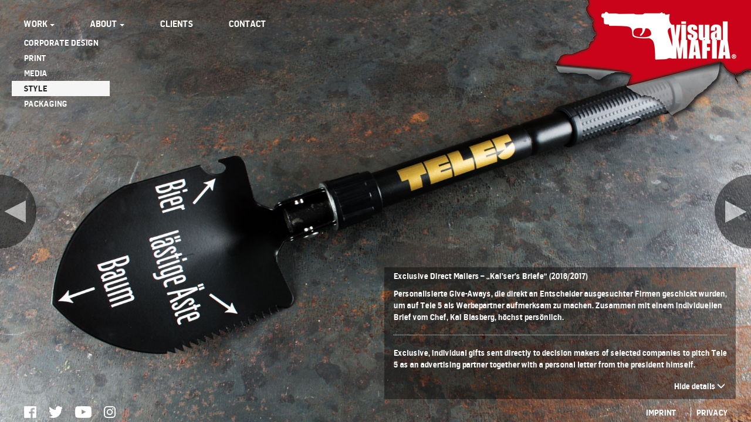

--- FILE ---
content_type: text/html; charset=UTF-8
request_url: https://www.visualmafia.de/work/style/tele-5-kaiser-briefe-20162017/
body_size: 7940
content:

    <!DOCTYPE html>
    <!-- HTML5 -->
    <html lang="de">

    <head>
        <meta charset="UTF-8">
        <meta name="viewport" content="width=device-width, initial-scale=1.0">


               <title>TELE 5 - &quot;Kai&#039;ser Briefe&quot; (2016/2017) - visualMAFIA</title>
                

            <link rel="pingback" href="https://www.visualmafia.de/xmlrpc.php" />
            <!--        
    <link rel="apple-touch-icon-precomposed" sizes="144x144"
          href="https://www.visualmafia.de/wp-content/themes/TwitterBootstrap3BlankTheme/assets/ico/apple-touch-icon-144-precomposed.png">
    <link rel="apple-touch-icon-precomposed" sizes="114x114"
          href="https://www.visualmafia.de/wp-content/themes/TwitterBootstrap3BlankTheme/assets/ico/apple-touch-icon-114-precomposed.png">
    <link rel="apple-touch-icon-precomposed" sizes="72x72"
          href="https://www.visualmafia.de/wp-content/themes/TwitterBootstrap3BlankTheme/assets/ico/apple-touch-icon-72-precomposed.png">
    <link rel="apple-touch-icon-precomposed"
          href="https://www.visualmafia.de/wp-content/themes/TwitterBootstrap3BlankTheme/assets/ico/apple-touch-icon-57-precomposed.png">
    -->



            

                <meta name='robots' content='index, follow, max-image-preview:large, max-snippet:-1, max-video-preview:-1' />

	<!-- This site is optimized with the Yoast SEO plugin v22.2 - https://yoast.com/wordpress/plugins/seo/ -->
	<link rel="canonical" href="https://www.visualmafia.de/work/style/tele-5-kaiser-briefe-20162017/" />
	<meta property="og:locale" content="de_DE" />
	<meta property="og:type" content="article" />
	<meta property="og:title" content="TELE 5 - &quot;Kai&#039;ser Briefe&quot; (2016/2017) - visualMAFIA" />
	<meta property="og:description" content="Exclusive Direct Mailers &#8211; &#8222;Kai&#8217;ser&#8217;s Briefe&#8220; (2016/2017) Personalisierte Give-Aways, die direkt an Entscheider ausgesuchter Firmen geschickt wurden, um auf Tele 5 als Werbepartner aufmerksam zu machen. Zusammen mit einem individuellen Brief vom Chef, Kai Blasberg, höchst persönlich. Exclusive, individual gifts sent directly to decision makers of selected companies to pitch Tele 5 as an advertising ... Weiterlesen" />
	<meta property="og:url" content="https://www.visualmafia.de/work/style/tele-5-kaiser-briefe-20162017/" />
	<meta property="og:site_name" content="visualMAFIA" />
	<meta property="article:publisher" content="https://www.facebook.com/visualMAFIA" />
	<meta property="article:published_time" content="2017-08-16T12:59:57+00:00" />
	<meta property="og:image" content="https://www.visualmafia.de/wp-content/uploads/2017/08/Style_Tele5_KaiserBrief_klein.jpg" />
	<meta property="og:image:width" content="792" />
	<meta property="og:image:height" content="540" />
	<meta property="og:image:type" content="image/jpeg" />
	<meta name="author" content="don" />
	<meta name="twitter:card" content="summary_large_image" />
	<meta name="twitter:creator" content="@visualMAFIA" />
	<meta name="twitter:site" content="@visualMAFIA" />
	<meta name="twitter:label1" content="Verfasst von" />
	<meta name="twitter:data1" content="don" />
	<script type="application/ld+json" class="yoast-schema-graph">{"@context":"https://schema.org","@graph":[{"@type":"WebPage","@id":"https://www.visualmafia.de/work/style/tele-5-kaiser-briefe-20162017/","url":"https://www.visualmafia.de/work/style/tele-5-kaiser-briefe-20162017/","name":"TELE 5 - \"Kai'ser Briefe\" (2016/2017) - visualMAFIA","isPartOf":{"@id":"https://www.visualmafia.de/#website"},"primaryImageOfPage":{"@id":"https://www.visualmafia.de/work/style/tele-5-kaiser-briefe-20162017/#primaryimage"},"image":{"@id":"https://www.visualmafia.de/work/style/tele-5-kaiser-briefe-20162017/#primaryimage"},"thumbnailUrl":"https://www.visualmafia.de/wp-content/uploads/2017/08/Style_Tele5_KaiserBrief_klein.jpg","datePublished":"2017-08-16T12:59:57+00:00","dateModified":"2017-08-16T12:59:57+00:00","author":{"@id":"https://www.visualmafia.de/#/schema/person/1740df24f58f615058da7a4e69aa050f"},"breadcrumb":{"@id":"https://www.visualmafia.de/work/style/tele-5-kaiser-briefe-20162017/#breadcrumb"},"inLanguage":"de","potentialAction":[{"@type":"ReadAction","target":["https://www.visualmafia.de/work/style/tele-5-kaiser-briefe-20162017/"]}]},{"@type":"ImageObject","inLanguage":"de","@id":"https://www.visualmafia.de/work/style/tele-5-kaiser-briefe-20162017/#primaryimage","url":"https://www.visualmafia.de/wp-content/uploads/2017/08/Style_Tele5_KaiserBrief_klein.jpg","contentUrl":"https://www.visualmafia.de/wp-content/uploads/2017/08/Style_Tele5_KaiserBrief_klein.jpg","width":792,"height":540},{"@type":"BreadcrumbList","@id":"https://www.visualmafia.de/work/style/tele-5-kaiser-briefe-20162017/#breadcrumb","itemListElement":[{"@type":"ListItem","position":1,"name":"Startseite","item":"https://www.visualmafia.de/"},{"@type":"ListItem","position":2,"name":"TELE 5 &#8211; &#8222;Kai&#8217;ser Briefe&#8220; (2016/2017)"}]},{"@type":"WebSite","@id":"https://www.visualmafia.de/#website","url":"https://www.visualmafia.de/","name":"visualMAFIA","description":"","potentialAction":[{"@type":"SearchAction","target":{"@type":"EntryPoint","urlTemplate":"https://www.visualmafia.de/?s={search_term_string}"},"query-input":"required name=search_term_string"}],"inLanguage":"de"},{"@type":"Person","@id":"https://www.visualmafia.de/#/schema/person/1740df24f58f615058da7a4e69aa050f","name":"don","image":{"@type":"ImageObject","inLanguage":"de","@id":"https://www.visualmafia.de/#/schema/person/image/","url":"https://secure.gravatar.com/avatar/f421a258183ba1287b10af97c7f37aae?s=96&d=mm&r=g","contentUrl":"https://secure.gravatar.com/avatar/f421a258183ba1287b10af97c7f37aae?s=96&d=mm&r=g","caption":"don"}}]}</script>
	<!-- / Yoast SEO plugin. -->


<link rel="alternate" type="application/rss+xml" title="visualMAFIA &raquo; Feed" href="https://www.visualmafia.de/feed/" />
<link rel="alternate" type="application/rss+xml" title="visualMAFIA &raquo; Kommentar-Feed" href="https://www.visualmafia.de/comments/feed/" />
<script type="text/javascript">
/* <![CDATA[ */
window._wpemojiSettings = {"baseUrl":"https:\/\/s.w.org\/images\/core\/emoji\/14.0.0\/72x72\/","ext":".png","svgUrl":"https:\/\/s.w.org\/images\/core\/emoji\/14.0.0\/svg\/","svgExt":".svg","source":{"concatemoji":"https:\/\/www.visualmafia.de\/wp-includes\/js\/wp-emoji-release.min.js?ver=6.4.7"}};
/*! This file is auto-generated */
!function(i,n){var o,s,e;function c(e){try{var t={supportTests:e,timestamp:(new Date).valueOf()};sessionStorage.setItem(o,JSON.stringify(t))}catch(e){}}function p(e,t,n){e.clearRect(0,0,e.canvas.width,e.canvas.height),e.fillText(t,0,0);var t=new Uint32Array(e.getImageData(0,0,e.canvas.width,e.canvas.height).data),r=(e.clearRect(0,0,e.canvas.width,e.canvas.height),e.fillText(n,0,0),new Uint32Array(e.getImageData(0,0,e.canvas.width,e.canvas.height).data));return t.every(function(e,t){return e===r[t]})}function u(e,t,n){switch(t){case"flag":return n(e,"\ud83c\udff3\ufe0f\u200d\u26a7\ufe0f","\ud83c\udff3\ufe0f\u200b\u26a7\ufe0f")?!1:!n(e,"\ud83c\uddfa\ud83c\uddf3","\ud83c\uddfa\u200b\ud83c\uddf3")&&!n(e,"\ud83c\udff4\udb40\udc67\udb40\udc62\udb40\udc65\udb40\udc6e\udb40\udc67\udb40\udc7f","\ud83c\udff4\u200b\udb40\udc67\u200b\udb40\udc62\u200b\udb40\udc65\u200b\udb40\udc6e\u200b\udb40\udc67\u200b\udb40\udc7f");case"emoji":return!n(e,"\ud83e\udef1\ud83c\udffb\u200d\ud83e\udef2\ud83c\udfff","\ud83e\udef1\ud83c\udffb\u200b\ud83e\udef2\ud83c\udfff")}return!1}function f(e,t,n){var r="undefined"!=typeof WorkerGlobalScope&&self instanceof WorkerGlobalScope?new OffscreenCanvas(300,150):i.createElement("canvas"),a=r.getContext("2d",{willReadFrequently:!0}),o=(a.textBaseline="top",a.font="600 32px Arial",{});return e.forEach(function(e){o[e]=t(a,e,n)}),o}function t(e){var t=i.createElement("script");t.src=e,t.defer=!0,i.head.appendChild(t)}"undefined"!=typeof Promise&&(o="wpEmojiSettingsSupports",s=["flag","emoji"],n.supports={everything:!0,everythingExceptFlag:!0},e=new Promise(function(e){i.addEventListener("DOMContentLoaded",e,{once:!0})}),new Promise(function(t){var n=function(){try{var e=JSON.parse(sessionStorage.getItem(o));if("object"==typeof e&&"number"==typeof e.timestamp&&(new Date).valueOf()<e.timestamp+604800&&"object"==typeof e.supportTests)return e.supportTests}catch(e){}return null}();if(!n){if("undefined"!=typeof Worker&&"undefined"!=typeof OffscreenCanvas&&"undefined"!=typeof URL&&URL.createObjectURL&&"undefined"!=typeof Blob)try{var e="postMessage("+f.toString()+"("+[JSON.stringify(s),u.toString(),p.toString()].join(",")+"));",r=new Blob([e],{type:"text/javascript"}),a=new Worker(URL.createObjectURL(r),{name:"wpTestEmojiSupports"});return void(a.onmessage=function(e){c(n=e.data),a.terminate(),t(n)})}catch(e){}c(n=f(s,u,p))}t(n)}).then(function(e){for(var t in e)n.supports[t]=e[t],n.supports.everything=n.supports.everything&&n.supports[t],"flag"!==t&&(n.supports.everythingExceptFlag=n.supports.everythingExceptFlag&&n.supports[t]);n.supports.everythingExceptFlag=n.supports.everythingExceptFlag&&!n.supports.flag,n.DOMReady=!1,n.readyCallback=function(){n.DOMReady=!0}}).then(function(){return e}).then(function(){var e;n.supports.everything||(n.readyCallback(),(e=n.source||{}).concatemoji?t(e.concatemoji):e.wpemoji&&e.twemoji&&(t(e.twemoji),t(e.wpemoji)))}))}((window,document),window._wpemojiSettings);
/* ]]> */
</script>
<style id='wp-emoji-styles-inline-css' type='text/css'>

	img.wp-smiley, img.emoji {
		display: inline !important;
		border: none !important;
		box-shadow: none !important;
		height: 1em !important;
		width: 1em !important;
		margin: 0 0.07em !important;
		vertical-align: -0.1em !important;
		background: none !important;
		padding: 0 !important;
	}
</style>
<link rel='stylesheet' id='wp-block-library-css' href='https://www.visualmafia.de/wp-includes/css/dist/block-library/style.min.css?ver=6.4.7' type='text/css' media='all' />
<style id='classic-theme-styles-inline-css' type='text/css'>
/*! This file is auto-generated */
.wp-block-button__link{color:#fff;background-color:#32373c;border-radius:9999px;box-shadow:none;text-decoration:none;padding:calc(.667em + 2px) calc(1.333em + 2px);font-size:1.125em}.wp-block-file__button{background:#32373c;color:#fff;text-decoration:none}
</style>
<style id='global-styles-inline-css' type='text/css'>
body{--wp--preset--color--black: #000000;--wp--preset--color--cyan-bluish-gray: #abb8c3;--wp--preset--color--white: #ffffff;--wp--preset--color--pale-pink: #f78da7;--wp--preset--color--vivid-red: #cf2e2e;--wp--preset--color--luminous-vivid-orange: #ff6900;--wp--preset--color--luminous-vivid-amber: #fcb900;--wp--preset--color--light-green-cyan: #7bdcb5;--wp--preset--color--vivid-green-cyan: #00d084;--wp--preset--color--pale-cyan-blue: #8ed1fc;--wp--preset--color--vivid-cyan-blue: #0693e3;--wp--preset--color--vivid-purple: #9b51e0;--wp--preset--gradient--vivid-cyan-blue-to-vivid-purple: linear-gradient(135deg,rgba(6,147,227,1) 0%,rgb(155,81,224) 100%);--wp--preset--gradient--light-green-cyan-to-vivid-green-cyan: linear-gradient(135deg,rgb(122,220,180) 0%,rgb(0,208,130) 100%);--wp--preset--gradient--luminous-vivid-amber-to-luminous-vivid-orange: linear-gradient(135deg,rgba(252,185,0,1) 0%,rgba(255,105,0,1) 100%);--wp--preset--gradient--luminous-vivid-orange-to-vivid-red: linear-gradient(135deg,rgba(255,105,0,1) 0%,rgb(207,46,46) 100%);--wp--preset--gradient--very-light-gray-to-cyan-bluish-gray: linear-gradient(135deg,rgb(238,238,238) 0%,rgb(169,184,195) 100%);--wp--preset--gradient--cool-to-warm-spectrum: linear-gradient(135deg,rgb(74,234,220) 0%,rgb(151,120,209) 20%,rgb(207,42,186) 40%,rgb(238,44,130) 60%,rgb(251,105,98) 80%,rgb(254,248,76) 100%);--wp--preset--gradient--blush-light-purple: linear-gradient(135deg,rgb(255,206,236) 0%,rgb(152,150,240) 100%);--wp--preset--gradient--blush-bordeaux: linear-gradient(135deg,rgb(254,205,165) 0%,rgb(254,45,45) 50%,rgb(107,0,62) 100%);--wp--preset--gradient--luminous-dusk: linear-gradient(135deg,rgb(255,203,112) 0%,rgb(199,81,192) 50%,rgb(65,88,208) 100%);--wp--preset--gradient--pale-ocean: linear-gradient(135deg,rgb(255,245,203) 0%,rgb(182,227,212) 50%,rgb(51,167,181) 100%);--wp--preset--gradient--electric-grass: linear-gradient(135deg,rgb(202,248,128) 0%,rgb(113,206,126) 100%);--wp--preset--gradient--midnight: linear-gradient(135deg,rgb(2,3,129) 0%,rgb(40,116,252) 100%);--wp--preset--font-size--small: 13px;--wp--preset--font-size--medium: 20px;--wp--preset--font-size--large: 36px;--wp--preset--font-size--x-large: 42px;--wp--preset--spacing--20: 0.44rem;--wp--preset--spacing--30: 0.67rem;--wp--preset--spacing--40: 1rem;--wp--preset--spacing--50: 1.5rem;--wp--preset--spacing--60: 2.25rem;--wp--preset--spacing--70: 3.38rem;--wp--preset--spacing--80: 5.06rem;--wp--preset--shadow--natural: 6px 6px 9px rgba(0, 0, 0, 0.2);--wp--preset--shadow--deep: 12px 12px 50px rgba(0, 0, 0, 0.4);--wp--preset--shadow--sharp: 6px 6px 0px rgba(0, 0, 0, 0.2);--wp--preset--shadow--outlined: 6px 6px 0px -3px rgba(255, 255, 255, 1), 6px 6px rgba(0, 0, 0, 1);--wp--preset--shadow--crisp: 6px 6px 0px rgba(0, 0, 0, 1);}:where(.is-layout-flex){gap: 0.5em;}:where(.is-layout-grid){gap: 0.5em;}body .is-layout-flow > .alignleft{float: left;margin-inline-start: 0;margin-inline-end: 2em;}body .is-layout-flow > .alignright{float: right;margin-inline-start: 2em;margin-inline-end: 0;}body .is-layout-flow > .aligncenter{margin-left: auto !important;margin-right: auto !important;}body .is-layout-constrained > .alignleft{float: left;margin-inline-start: 0;margin-inline-end: 2em;}body .is-layout-constrained > .alignright{float: right;margin-inline-start: 2em;margin-inline-end: 0;}body .is-layout-constrained > .aligncenter{margin-left: auto !important;margin-right: auto !important;}body .is-layout-constrained > :where(:not(.alignleft):not(.alignright):not(.alignfull)){max-width: var(--wp--style--global--content-size);margin-left: auto !important;margin-right: auto !important;}body .is-layout-constrained > .alignwide{max-width: var(--wp--style--global--wide-size);}body .is-layout-flex{display: flex;}body .is-layout-flex{flex-wrap: wrap;align-items: center;}body .is-layout-flex > *{margin: 0;}body .is-layout-grid{display: grid;}body .is-layout-grid > *{margin: 0;}:where(.wp-block-columns.is-layout-flex){gap: 2em;}:where(.wp-block-columns.is-layout-grid){gap: 2em;}:where(.wp-block-post-template.is-layout-flex){gap: 1.25em;}:where(.wp-block-post-template.is-layout-grid){gap: 1.25em;}.has-black-color{color: var(--wp--preset--color--black) !important;}.has-cyan-bluish-gray-color{color: var(--wp--preset--color--cyan-bluish-gray) !important;}.has-white-color{color: var(--wp--preset--color--white) !important;}.has-pale-pink-color{color: var(--wp--preset--color--pale-pink) !important;}.has-vivid-red-color{color: var(--wp--preset--color--vivid-red) !important;}.has-luminous-vivid-orange-color{color: var(--wp--preset--color--luminous-vivid-orange) !important;}.has-luminous-vivid-amber-color{color: var(--wp--preset--color--luminous-vivid-amber) !important;}.has-light-green-cyan-color{color: var(--wp--preset--color--light-green-cyan) !important;}.has-vivid-green-cyan-color{color: var(--wp--preset--color--vivid-green-cyan) !important;}.has-pale-cyan-blue-color{color: var(--wp--preset--color--pale-cyan-blue) !important;}.has-vivid-cyan-blue-color{color: var(--wp--preset--color--vivid-cyan-blue) !important;}.has-vivid-purple-color{color: var(--wp--preset--color--vivid-purple) !important;}.has-black-background-color{background-color: var(--wp--preset--color--black) !important;}.has-cyan-bluish-gray-background-color{background-color: var(--wp--preset--color--cyan-bluish-gray) !important;}.has-white-background-color{background-color: var(--wp--preset--color--white) !important;}.has-pale-pink-background-color{background-color: var(--wp--preset--color--pale-pink) !important;}.has-vivid-red-background-color{background-color: var(--wp--preset--color--vivid-red) !important;}.has-luminous-vivid-orange-background-color{background-color: var(--wp--preset--color--luminous-vivid-orange) !important;}.has-luminous-vivid-amber-background-color{background-color: var(--wp--preset--color--luminous-vivid-amber) !important;}.has-light-green-cyan-background-color{background-color: var(--wp--preset--color--light-green-cyan) !important;}.has-vivid-green-cyan-background-color{background-color: var(--wp--preset--color--vivid-green-cyan) !important;}.has-pale-cyan-blue-background-color{background-color: var(--wp--preset--color--pale-cyan-blue) !important;}.has-vivid-cyan-blue-background-color{background-color: var(--wp--preset--color--vivid-cyan-blue) !important;}.has-vivid-purple-background-color{background-color: var(--wp--preset--color--vivid-purple) !important;}.has-black-border-color{border-color: var(--wp--preset--color--black) !important;}.has-cyan-bluish-gray-border-color{border-color: var(--wp--preset--color--cyan-bluish-gray) !important;}.has-white-border-color{border-color: var(--wp--preset--color--white) !important;}.has-pale-pink-border-color{border-color: var(--wp--preset--color--pale-pink) !important;}.has-vivid-red-border-color{border-color: var(--wp--preset--color--vivid-red) !important;}.has-luminous-vivid-orange-border-color{border-color: var(--wp--preset--color--luminous-vivid-orange) !important;}.has-luminous-vivid-amber-border-color{border-color: var(--wp--preset--color--luminous-vivid-amber) !important;}.has-light-green-cyan-border-color{border-color: var(--wp--preset--color--light-green-cyan) !important;}.has-vivid-green-cyan-border-color{border-color: var(--wp--preset--color--vivid-green-cyan) !important;}.has-pale-cyan-blue-border-color{border-color: var(--wp--preset--color--pale-cyan-blue) !important;}.has-vivid-cyan-blue-border-color{border-color: var(--wp--preset--color--vivid-cyan-blue) !important;}.has-vivid-purple-border-color{border-color: var(--wp--preset--color--vivid-purple) !important;}.has-vivid-cyan-blue-to-vivid-purple-gradient-background{background: var(--wp--preset--gradient--vivid-cyan-blue-to-vivid-purple) !important;}.has-light-green-cyan-to-vivid-green-cyan-gradient-background{background: var(--wp--preset--gradient--light-green-cyan-to-vivid-green-cyan) !important;}.has-luminous-vivid-amber-to-luminous-vivid-orange-gradient-background{background: var(--wp--preset--gradient--luminous-vivid-amber-to-luminous-vivid-orange) !important;}.has-luminous-vivid-orange-to-vivid-red-gradient-background{background: var(--wp--preset--gradient--luminous-vivid-orange-to-vivid-red) !important;}.has-very-light-gray-to-cyan-bluish-gray-gradient-background{background: var(--wp--preset--gradient--very-light-gray-to-cyan-bluish-gray) !important;}.has-cool-to-warm-spectrum-gradient-background{background: var(--wp--preset--gradient--cool-to-warm-spectrum) !important;}.has-blush-light-purple-gradient-background{background: var(--wp--preset--gradient--blush-light-purple) !important;}.has-blush-bordeaux-gradient-background{background: var(--wp--preset--gradient--blush-bordeaux) !important;}.has-luminous-dusk-gradient-background{background: var(--wp--preset--gradient--luminous-dusk) !important;}.has-pale-ocean-gradient-background{background: var(--wp--preset--gradient--pale-ocean) !important;}.has-electric-grass-gradient-background{background: var(--wp--preset--gradient--electric-grass) !important;}.has-midnight-gradient-background{background: var(--wp--preset--gradient--midnight) !important;}.has-small-font-size{font-size: var(--wp--preset--font-size--small) !important;}.has-medium-font-size{font-size: var(--wp--preset--font-size--medium) !important;}.has-large-font-size{font-size: var(--wp--preset--font-size--large) !important;}.has-x-large-font-size{font-size: var(--wp--preset--font-size--x-large) !important;}
.wp-block-navigation a:where(:not(.wp-element-button)){color: inherit;}
:where(.wp-block-post-template.is-layout-flex){gap: 1.25em;}:where(.wp-block-post-template.is-layout-grid){gap: 1.25em;}
:where(.wp-block-columns.is-layout-flex){gap: 2em;}:where(.wp-block-columns.is-layout-grid){gap: 2em;}
.wp-block-pullquote{font-size: 1.5em;line-height: 1.6;}
</style>
<link rel='stylesheet' id='video.js.css-css' href='https://www.visualmafia.de/wp-content/themes/visualmafia/js/video-js/video-js.css?ver=6.4.7' type='text/css' media='all' />
<link rel='stylesheet' id='bigvideo.js.css-css' href='https://www.visualmafia.de/wp-content/themes/visualmafia/js/bigvideo/bigvideolite.css?ver=6.4.7' type='text/css' media='all' />
<link rel='stylesheet' id='bicbswp-style-css' href='https://www.visualmafia.de/wp-content/themes/TwitterBootstrap3BlankTheme/style.css?ver=6.4.7' type='text/css' media='all' />
<link rel='stylesheet' id='bicbswp-default-css' href='https://www.visualmafia.de/wp-content/themes/visualmafia/style.css?ver=6.4.7' type='text/css' media='all' />
<link rel='stylesheet' id='supersized-css' href='https://www.visualmafia.de/wp-content/plugins/wp-supersized/css/supersized.css?ver=6.4.7' type='text/css' media='all' />
<link rel='stylesheet' id='supersized_theme_css-css' href='https://www.visualmafia.de/wp-content/plugins/wp-supersized/theme/supersized.shutter.css?ver=6.4.7' type='text/css' media='all' />
<script type="text/javascript" src="https://www.visualmafia.de/wp-includes/js/jquery/jquery.min.js?ver=3.7.1" id="jquery-core-js"></script>
<script type="text/javascript" src="https://www.visualmafia.de/wp-includes/js/jquery/jquery-migrate.min.js?ver=3.4.1" id="jquery-migrate-js"></script>
<script type="text/javascript" src="https://www.visualmafia.de/wp-content/themes/visualmafia/js/jquery.mobile.custom.min.js?ver=6.4.7" id="jquery.mobile.js-js"></script>
<script type="text/javascript" src="https://www.visualmafia.de/wp-content/themes/visualmafia/js/visualmafia.js?ver=6.4.7" id="visualmafia.js-js"></script>
<script type="text/javascript" src="https://www.visualmafia.de/wp-content/themes/visualmafia/js/video-js/video.js?ver=6.4.7" id="video.js-js"></script>
<script type="text/javascript" src="https://www.visualmafia.de/wp-content/themes/visualmafia/js/bigvideo/bigvideolite.js?ver=6.4.7" id="bigvideo.js-js"></script>
<script type="text/javascript" src="https://www.visualmafia.de/wp-content/plugins/wp-supersized/js/jquery.easing.min.js?ver=1.3" id="jquery_easing-js"></script>
<script type="text/javascript" src="https://www.visualmafia.de/wp-content/plugins/wp-supersized/js/jquery.easing.compatibility.js?ver=1.0" id="jquery_easing_compatibility-js"></script>
<script type="text/javascript" src="https://www.visualmafia.de/wp-content/plugins/wp-supersized/js/jquery.animate-enhanced.min.js?ver=0.75" id="jquery_animate_enhanced-js"></script>
<script type="text/javascript" src="https://www.visualmafia.de/wp-content/plugins/wp-supersized/js/supersized.3.2.7.min.js?ver=3.2.7" id="WPSupersized_standard-js"></script>
<script type="text/javascript" src="https://www.visualmafia.de/wp-content/plugins/wp-supersized/theme/supersized.shutter.min.js?ver=6.4.7" id="WPSupersized_theme_js-js"></script>
<link rel="https://api.w.org/" href="https://www.visualmafia.de/wp-json/" /><link rel="alternate" type="application/json" href="https://www.visualmafia.de/wp-json/wp/v2/posts/1735" /><link rel="EditURI" type="application/rsd+xml" title="RSD" href="https://www.visualmafia.de/xmlrpc.php?rsd" />
<meta name="generator" content="WordPress 6.4.7" />
<link rel='shortlink' href='https://www.visualmafia.de/?p=1735' />
<link rel="alternate" type="application/json+oembed" href="https://www.visualmafia.de/wp-json/oembed/1.0/embed?url=https%3A%2F%2Fwww.visualmafia.de%2Fwork%2Fstyle%2Ftele-5-kaiser-briefe-20162017%2F" />
<link rel="alternate" type="text/xml+oembed" href="https://www.visualmafia.de/wp-json/oembed/1.0/embed?url=https%3A%2F%2Fwww.visualmafia.de%2Fwork%2Fstyle%2Ftele-5-kaiser-briefe-20162017%2F&#038;format=xml" />
	<!--
	Supersized 3.2.7 - Fullscreen Background jQuery Plugin
	www.buildinternet.com/project/supersized
	
	By Sam Dunn / One Mighty Roar (www.onemightyroar.com)
	Released under MIT License / GPL License
 
        Adapted for Wordpress (WP Supersized 3.1.6) by Benoit De Boeck / World in my Eyes (www.worldinmyeyes.be)
	-->
        
		<script type="text/javascript">  
			jQuery(document).ready(function($) {
				$.supersized({
									slideshow               : 1,
					autoplay		: 0,
                                					start_slide             : 1,
                                					random			: 0,
					slide_interval          : 3000,
					transition              : 6,
					transition_speed	: 500,
					new_window		: 1,
					pause_hover             : 0,
                                        stop_loop               : 0,
					keyboard_nav            : 0,
					performance		: 1,
                                        
                                					image_protect		: 0,
					image_path		: 'https://www.visualmafia.de/wp-content/plugins/wp-supersized/img/',
					min_width		: 0,
					min_height		: 0,
					vertical_center         : 1,
					horizontal_center       : 1,
                                        fit_always         	: 0,
					fit_portrait         	: 0,
					fit_landscape		: 0,
									thumbnail_navigation    : 0,
                                        thumb_links             : 1,
					slide_counter           : 0,
					slide_captions          : 1,  
                                					slides                  :  [
{image : 'https://www.visualmafia.de/wp-content/gallery/style_tele5_kaisersbrief/Style_Tele5_KaiserBrief_002.jpg', title : ' ', thumb : 'https://www.visualmafia.de/wp-content/gallery/style_tele5_kaisersbrief/thumbs/thumbs_Style_Tele5_KaiserBrief_002.jpg', url : ''},
{image : 'https://www.visualmafia.de/wp-content/gallery/style_tele5_kaisersbrief/Style_Tele5_KaiserBrief_001.jpg', title : ' ', thumb : 'https://www.visualmafia.de/wp-content/gallery/style_tele5_kaisersbrief/thumbs/thumbs_Style_Tele5_KaiserBrief_001.jpg', url : ''}
],
                                        slide_links             : 'blank',
                                        progress_bar		: 1,						
					mouse_scrub		: 0												
				}); 
		    });
		</script>
            <link rel="apple-touch-icon" sizes="57x57" href="/wp-content/uploads/fbrfg/apple-touch-icon-57x57.png">
<link rel="apple-touch-icon" sizes="60x60" href="/wp-content/uploads/fbrfg/apple-touch-icon-60x60.png">
<link rel="apple-touch-icon" sizes="72x72" href="/wp-content/uploads/fbrfg/apple-touch-icon-72x72.png">
<link rel="apple-touch-icon" sizes="76x76" href="/wp-content/uploads/fbrfg/apple-touch-icon-76x76.png">
<link rel="apple-touch-icon" sizes="114x114" href="/wp-content/uploads/fbrfg/apple-touch-icon-114x114.png">
<link rel="apple-touch-icon" sizes="120x120" href="/wp-content/uploads/fbrfg/apple-touch-icon-120x120.png">
<link rel="apple-touch-icon" sizes="144x144" href="/wp-content/uploads/fbrfg/apple-touch-icon-144x144.png">
<link rel="apple-touch-icon" sizes="152x152" href="/wp-content/uploads/fbrfg/apple-touch-icon-152x152.png">
<link rel="apple-touch-icon" sizes="180x180" href="/wp-content/uploads/fbrfg/apple-touch-icon-180x180.png">
<link rel="icon" type="image/png" href="/wp-content/uploads/fbrfg/favicon-32x32.png" sizes="32x32">
<link rel="icon" type="image/png" href="/wp-content/uploads/fbrfg/favicon-194x194.png" sizes="194x194">
<link rel="icon" type="image/png" href="/wp-content/uploads/fbrfg/favicon-96x96.png" sizes="96x96">
<link rel="icon" type="image/png" href="/wp-content/uploads/fbrfg/android-chrome-192x192.png" sizes="192x192">
<link rel="icon" type="image/png" href="/wp-content/uploads/fbrfg/favicon-16x16.png" sizes="16x16">
<link rel="manifest" href="/wp-content/uploads/fbrfg/manifest.json">
<link rel="mask-icon" href="/wp-content/uploads/fbrfg/safari-pinned-tab.svg" color="#3b3b3b">
<link rel="shortcut icon" href="/wp-content/uploads/fbrfg/favicon.ico">
<meta name="msapplication-TileColor" content="#000000">
<meta name="msapplication-TileImage" content="/wp-content/uploads/fbrfg/mstile-144x144.png">
<meta name="msapplication-config" content="/wp-content/uploads/fbrfg/browserconfig.xml">
<meta name="theme-color" content="#ffffff">    </head>

    <body class="post-template-default single single-post postid-1735 single-format-gallery">


        <header>



            <!-- Menu -->
            <div class="top-main-menu">
                <div class="container-fluid nopadding">
                    <!-- Logo -->
                    <div class="brand">


                        <a href="https://www.visualmafia.de">

                            <img src="https://www.visualmafia.de/wp-content/uploads/2016/02/vm_logo.png" class="img-responsive" alt="visualMAFIA">
                             </a>
                    </div>
                    <nav class="navbar navbar-default" role="navigation">
                        <!-- Brand and toggle get grouped for better mobile display -->

                        <div class="navbar-header">
                            <button type="button" class="navbar-toggle" data-toggle="collapse" data-target=".navbar-ex1-collapse">
                                <span class="sr-only">Toggle navigation</span>
                                <span class="icon-bar"></span>
                                <span class="icon-bar"></span>
                                <span class="icon-bar"></span>
                            </button>


                        </div>

                        <!-- Collect the nav links, forms, and other content for toggling -->
                        <div class="collapse navbar-collapse navbar-ex1-collapse">
                            <ul id="menu-main" class="nav navbar-nav"><li id="menu-item-7" class="menu-item menu-item-type-custom menu-item-object-custom menu-item-has-children menu-item-7 dropdown"><a title="WORK" href="#" data-toggle="dropdown" class="dropdown-toggle">WORK <span class="caret"></span></a>
<ul role="menu" class=" dropdown-menu">
	<li id="menu-item-82" class="menu-item menu-item-type-taxonomy menu-item-object-category menu-item-82"><a title="CORPORATE DESIGN" href="https://www.visualmafia.de/work/category/corporate-design/">CORPORATE DESIGN</a></li>
	<li id="menu-item-22" class="menu-item menu-item-type-taxonomy menu-item-object-category menu-item-22"><a title="PRINT" href="https://www.visualmafia.de/work/category/print/">PRINT</a></li>
	<li id="menu-item-83" class="menu-item menu-item-type-taxonomy menu-item-object-category menu-item-83"><a title="MEDIA" href="https://www.visualmafia.de/work/category/media/">MEDIA</a></li>
	<li id="menu-item-85" class="menu-item menu-item-type-taxonomy menu-item-object-category current-post-ancestor current-menu-parent current-post-parent menu-item-85"><a title="STYLE" href="https://www.visualmafia.de/work/category/style/">STYLE</a></li>
	<li id="menu-item-84" class="menu-item menu-item-type-taxonomy menu-item-object-category menu-item-84"><a title="PACKAGING" href="https://www.visualmafia.de/work/category/packaging/">PACKAGING</a></li>
</ul>
</li>
<li id="menu-item-86" class="menu-item menu-item-type-post_type menu-item-object-page menu-item-has-children menu-item-86 dropdown"><a title="ABOUT" href="#" data-toggle="dropdown" class="dropdown-toggle">ABOUT <span class="caret"></span></a>
<ul role="menu" class=" dropdown-menu">
	<li id="menu-item-1870" class="menu-item menu-item-type-post_type menu-item-object-page menu-item-1870"><a title="FACES" href="https://www.visualmafia.de/about/team/daniel-don-dozsa-farkas/">FACES</a></li>
	<li id="menu-item-251" class="menu-item menu-item-type-post_type menu-item-object-page menu-item-251"><a title="PHILOSOPHY" href="https://www.visualmafia.de/about/philosophy/">PHILOSOPHY</a></li>
	<li id="menu-item-1845" class="menu-item menu-item-type-post_type menu-item-object-page menu-item-1845"><a title="SOCIAL" href="https://www.visualmafia.de/about/social/">SOCIAL</a></li>
</ul>
</li>
<li id="menu-item-92" class="menu-item menu-item-type-post_type menu-item-object-page menu-item-92"><a title="CLIENTS" href="https://www.visualmafia.de/clients/">CLIENTS</a></li>
<li id="menu-item-91" class="menu-item menu-item-type-post_type menu-item-object-page menu-item-91"><a title="CONTACT" href="https://www.visualmafia.de/contact/">CONTACT</a></li>
</ul>                        </div>
                        <!-- /.navbar-collapse -->
                    </nav>
                </div>
                <!-- /.container -->
            </div>
        </header>

        <!-- End Header. Begin Template Content --><div class="container-fluid main">




    <div class="row">
        <div class="col-lg-12 col-md12 col-sm-12">  
            <div class="content">
                
                        <!-- content-gallery.php -->
<article id="post-1735" class="post-1735 post type-post status-publish format-gallery has-post-thumbnail hentry category-style post_format-post-format-gallery">


    <section class="post-content">

        <div class="row">
                <div class="col-lg-12 col-md-12 col-sm-12">

                
                    <div class="entry-content content-gallery">
                        

                    </div><!-- end .entry-content -->


                
                        
            </div><!-- end .col -->


        </div><!-- end .row -->


    </section>


</article><!-- /.post-->                    




            </div> <!-- /.content -->
        </div> <!-- /.col-lg-12 /.col-md-12 /.col-sm-12 /.col-12 -->
    </div> <!-- /.row -->
    <div class="spacer"></div>
</div> <!-- /.container -->

   
<footer>

         <div class="background-caption">

     
                 <div class="caption-box">
                     <div class="container-fluid">
                         <div class="row">

                         <div class="col-lg-6  col-lg-offset-6 col-md-6 col-md-offset-6 col-xs-offset-2 col-sm-8 col-sm-offset-4 col-xs-10">
                             <div class="caption-content">
                                                                           
                                            <div class="collapse" id="viewdetails"> <div class="caption-collapse-content"><p style="text-align: left;"><strong>Exclusive Direct Mailers &#8211; &#8222;Kai&#8217;ser&#8217;s Briefe&#8220; (2016/2017)</strong></p>
<p style="text-align: left;">Personalisierte Give-Aways, die direkt an Entscheider ausgesuchter Firmen geschickt wurden, um auf Tele 5 als Werbepartner aufmerksam zu machen. Zusammen mit einem individuellen Brief vom Chef, Kai Blasberg, höchst persönlich. </p>
<hr style="border-style: dotted;" />
<p style="text-align: left;">Exclusive, individual gifts sent directly to decision makers of selected companies to pitch Tele 5 as an advertising partner together with a personal letter from the president himself.</p>
</div></div>
          <a class="btn showdetails" data-toggle="collapse" data-target="#viewdetails">Show details <span class="glyphicon glyphicon-menu-up"></span></a>
                             </div>
                             </div>
                              </div>
                                                      <div class="row">
                                                                               <div class="col-lg-2 col-md-2 col-sm-2 col-xs-2 vm-player-content">

                        </div>

                         </div>

        </div>
             </div>
              
         

</div>
    <div class="footer-wrapper">
        <div class="row">
            <div class="container-fluid">
                <div class="col-lg-12 col-md-12 col-sm-12 col-12 nopadding">       
                <div id="text-4" class="footer-widget widget_text">			<div class="textwidget"><a href="http://www.facebook.com/visualMAFIA" target="_blank" rel="noopener"><img src="/wp-content/uploads/2016/02/icon_fb.png" alt="Follow visualMAFIA on Facebook"></a> 
<a href="http://www.twitter.com/visualMAFIA" target="_blank" rel="noopener">  <img src="/wp-content/uploads/2016/02/icon_tw.png" alt="Follow visualMAFIA on Twitter" border="0"></a>
<a href="https://www.youtube.com/channel/UCB_8_TgzvOW1ew_-1MfFyFA" target="_blank" rel="noopener"><img src="/wp-content/uploads/2016/02/icon_yt.png" alt="Join visualMAFIA at YouTube"></a>
<a href="https://www.instagram.com/visualmafiagram/" target="_blank" rel="noopener"><img src="/wp-content/uploads/2016/04/icon_ig.png" alt="visualMAFIA behind the scenes"></a></div>
		</div>
                                           <ul id="menu-footer" class="footer-menu"><li id="menu-item-184" class="menu-item menu-item-type-post_type menu-item-object-page menu-item-184"><a title="IMPRINT" href="https://www.visualmafia.de/imprint/">IMPRINT</a></li>
<li id="menu-item-1784" class="menu-item menu-item-type-post_type menu-item-object-page menu-item-1784"><a title="PRIVACY" href="https://www.visualmafia.de/privacy-datenschutz/">PRIVACY</a></li>
</ul>                </div>
            </div>
        </div>
    </div> 

</footer>




			<!-- Arrow Navigation -->
			<a id="prevslide" class="load-item"></a>
                        <a id="nextslide" class="load-item"></a>
                                                <div id="controls-wrapper" style="background: none;">
			<!--Slide captions displayed here-->
			<div id="slidecaption"></div>
                        </div>
                        <script type="text/javascript" src="https://www.visualmafia.de/wp-content/themes/TwitterBootstrap3BlankTheme/bootstrap/js/bootstrap.min.js?ver=1.0" id="bootstrap-js-js"></script>
</body>
</html>

--- FILE ---
content_type: text/css
request_url: https://www.visualmafia.de/wp-content/themes/TwitterBootstrap3BlankTheme/style.css?ver=6.4.7
body_size: 1261
content:
/*
 * Theme Name: BIC Bootstrap WP Theme
 * Theme URI: http://www.besserdich.com
 * Theme Description: Blank Bootstrap Wordpress Theme by Besserdich IT Consulting
 * Author: Nina Taberski-Besserdich (Besserdich IT Consulting)
 * Author URI: http://www.besserdich.com/
 * Version: 0.3
 * Tags: twitter bootstrap, white, blank
 * License: license.txt
 * License URI:
*/



/* Apply bootstrap styles */
@import url('bootstrap/css/bootstrap.min.css');

/* styles needes for shortcodes  */

.divider {
    margin-bottom: 25px;
    padding-top: 25px;
    clear: both;
    display: block;
    margin-bottom: 15px;
    padding-top: 15px;
    width: 100%;
}

/* Styling of standard gallery shortcode, removed in functions */
.gallery {
    margin: auto;
}

.gallery-item {
    float: left;
    margin-top: 10px;
    text-align: center;
    width: 33%;
}

.gallery img {
    border: 2px solid #cfcfcf;
}

.gallery-caption {
    margin-left: 0;
}



/* basic styles for layout, can be removed. */


/* Top Header */ 

#top-header{
    background-color: #999;
    color: #fff;
    font-size: 80%;
    min-height: 100%;
    height: 100%;
    width: 100%;
    top: 0px;
    left: 0;
    padding: 0 15px;
}

#top-header ul,ol{
    margin-bottom: 3px;
    margin-left: 0px; 
    padding-left: 0px;
}

#top-header  a{
    color: #ffffff;

}



/* Search Head */ 

#search-head{
    margin-top: 15px;
    padding-right: 15px;
}



/* Brand */
.brand{
    margin-top: 15px;
    margin-bottom: 15px;
}


#site-title{
    font-size: 35px;

}



/*Header Menu */

.header-menu{
    list-style: none outside none;
    display: inline-block;
}


.header-menu  li {
    display: inline;
    padding-right: 10px;
    padding-left: 5px;
    border-right:1px solid white;
}


.header-menu li:last-child{
    border-right:none;
}

/*Breadcrumbs*/

.breadcrumb{
    background-color: transparent;
    border-radius: 0;
    padding-left: 10px;
}


/* post image */
.wp-post-image{
    float: left;
    margin-right: 15px;  
}





/*More Links*/


.read-more{

    background-color: #428BCA;
    border-color: #428BCA;
    color: #FFFFFF;
    border-radius: 4px;
    font-size: 14px;
    line-height: 1.5;
    padding: 6px 12px;
    border: 1px solid rgba(0, 0, 0, 0);
    cursor: pointer;
    display: inline-block;
    font-weight: normal;
    margin-bottom: 0;
    margin-top: 10px;
    text-align: center;
    vertical-align: middle;
    white-space: nowrap;
}





.read-more:hover {
    background-color: #3276B1;
    border-color: #3276B1;
    color: #FFFFFF;
    text-decoration: none;
}


/* meta data */ 

.meta{	
    font-size: 12px;
}


.cats{
    margin-left: 5px;
    margin-right: 10px;	
}

.tags{
    margin-left: 5px;
    margin-right: 10px;
}



/* Sidebar */

.sidebar-wrapper{
    padding-top: 0px;
    padding-bottom: 30px;
    margin-bottom: 30px;
    border-left: 1px solid transparent;
    border-color: #dcdcdc;
}


.sidebar-wrapper ul {
    padding-left: 25px;
}



.sidebar-wrapper p {
    padding-left: 10px;
}


.sidebar-posts .textwidget, .sidebar-page .textwidget{
    padding-left: 15px;

}





/* Widgets */

.widget{
    margin-bottom: 40px;
}




/* Pagenavi */

.wp-pagenavi{
    margin-bottom: 25px;
    text-align: center;
}




/* code in comments*/

code {
    white-space: normal; 
}


/* Footer */

.footer-wrapper{
    min-height: 100%;
    height: 100%;
    width: 100%;
    top: 0px;
    left: 0;
    padding: 0 15px;
    color: #ffffff;
    background-color: #999;
}


.footer{
    font-size: 75%;
    padding-top: 15px;
    padding-bottom: 20px;
    color: #ffffff;
}



.footer h3, .footer h4, .footer h5, .footer h6 {
    margin-bottom: 20px;
    font-size: 20px;
    color: #ffffff;
    text-transform: none;
    font-weight: bold;
}


.footer a{
    color: #ffffff;

}


.footer .btn {
    color: #262F59;
}


.footer-menu {
    list-style: none outside none;
    display: inline-block;

}


.footer-menu-wrapper ul, ol{
    margin-left: 0px;
    padding-left: 0px; 
}



.footer-menu  li {
    display: inline;
    padding-right: 10px;
    padding-left: 5px;
    border-right:1px solid white;
}


.footer-menu li:last-child{
    border-right:none;
}





.footer, .copyright a{
    color: #ffffff;
}


.footer ul li{
    color: #ffffff;
}





/* Copyright*/

.copyright-wrapper{
    background-color: #666;
    min-height: 100%;
    height: 100%;
    width: 100%;
    top: 0px;
    left: 0;
    padding: 0 15px;
    color: #ffffff;
    font-size: 75%;
}

.credit{
    font-size: 10px;
    text-transform: none;
    list-style: none outside none;
    display: inline-block;
    text-transform: uppercase;
}

.credit li{
    display: inline;
}



.copyright{
    padding-top: 10px;
}





/* MEDIA QUERIES */

/* Small devices (tablets, 768px and up) */
@media (min-width: 768px) {

    #search-head {
        margin-top: 15px;
        padding-right: 15px;
        margin-bottom: 20px;
    }


    .header-menu-wrapper{
        float: right;
    }


    .footer-menu-wrapper{
        float: right;
    }




    .footer-menu-wrapper ul, ol{
        margin-left: 10px;
    }



}

/* Medium devices (desktops, 992px and up) */
@media (min-width: 992px) {

    #search-head {
        margin-top: 15px;
        padding-right: 15px;
        float: right !important;
    }






    #top-header ul,ol{
        margin-left: 10px;
    }

    .header-menu li:first-child {
        padding-left: 20px;
    }


}

/* Large devices (large desktops, 1200px and up) */
@media (min-width: 1200px) {  }


--- FILE ---
content_type: text/css
request_url: https://www.visualmafia.de/wp-content/themes/visualmafia/style.css?ver=6.4.7
body_size: 1828
content:
/*
 Theme Name:   VisualMafia
 Author:       Andreas Bosl
 Author URI:   http://www.bosl.it
 Template:     TwitterBootstrap3BlankTheme
 Version:      0.0.1
 License:      GNU General Public License v2 or later
 License URI:  http://www.gnu.org/licenses/gpl-2.0.html
*/

html,
body {
    height: 100%;
}

body {
    background-color: #000000;
    font-family: 'visualmafiaregular', sans-serif;
}

header,
footer {
    font-family: 'visualmafiasemibold', sans-serif;
}

.main,
.caption-box>.container-fluid {
    max-width: 1258px;
}

@font-face {
    font-family: 'visualmafiaregular';
    src: url('font/vm_book_001-webfont.eot');
    src: url('font/vm_book_001-webfont.eot?#iefix') format('embedded-opentype'), url('font/vm_book_001-webfont.woff2') format('woff2'), url('font/vm_book_001-webfont.woff') format('woff'), url('font/vm_book_001-webfont.ttf') format('truetype'), url('font/vm_book_001-webfont.svg#visualmafiaregular') format('svg');
    font-weight: normal;
    font-style: normal;
}

@font-face {
    font-family: 'visualmafiasemibold';
    src: url('font/vm_semibold_001-webfont.eot');
    src: url('font/vm_semibold_001-webfont.eot?#iefix') format('embedded-opentype'), url('font/vm_semibold_001-webfont.woff2') format('woff2'), url('font/vm_semibold_001-webfont.woff') format('woff'), url('font/vm_semibold_001-webfont.ttf') format('truetype'), url('font/vm_semibold_001-webfont.svg#visualmafiasemibold') format('svg');
    font-weight: normal;
    font-style: normal;
}

@font-face {
    font-family: 'visualmafiabold';
    src: url('font/vm_bold_001-webfont.eot');
    src: url('font/vm_bold_001-webfont.eot?#iefix') format('embedded-opentype'), url('font/vm_bold_001-webfont.woff2') format('woff2'), url('font/vm_bold_001-webfont.woff') format('woff'), url('font/vm_bold_001-webfont.ttf') format('truetype'), url('font/vm_bold_001-webfont.svg#visualmafiabold') format('svg');
    font-weight: normal;
    font-style: normal;
}


/** Main Menu + logo **/

.nav>li>a {
    padding: 4px 30px;
}

.navbar {
    min-height: 0;
    border: 0;
    margin-bottom: 140px;
}

.navbar-nav {
    background-color: transparent;
}

.navbar-default {
    background-color: transparent;
    border-color: transparent;
}

.navbar-default .navbar-nav>li>a:focus,
.navbar-default .navbar-nav>li>a:hover,
.navbar-default .navbar-nav>.open>a,
.navbar-default .navbar-nav>.open>a:focus,
.navbar-default .navbar-nav>.open>a:hover {
    color: #fff;
    background-color: transparent;
}

.navbar-default .navbar-nav>li>a {
    color: #fff;
}

.dropdown-menu {
    position: absolute;
    top: 100%;
    left: 0;
    z-index: 1000;
    display: none;
    float: left;
    min-width: 160px;
    padding: 5px 0;
    margin: 2px 0 0;
    font-size: 14px;
    text-align: left;
    list-style: none;
    background-color: transparent;
    -webkit-background-clip: padding-box;
    background-clip: padding-box;
    border: 0;
    box-shadow: none;
}

.navbar-collapse {
    padding-left: 10px;
}

.dropdown-menu>li>a {
    color: #fff;
}

.navbar-nav>li>.dropdown-menu {
    margin-left: 10px;
}

.dropdown-menu>li>a:focus,
.dropdown-menu>li>a:hover,
.dropdown-menu>.active>a,
.dropdown-menu>.active>a:focus,
.dropdown-menu>.active>a:hover {
    color: #262626;
    text-decoration: none;
    background-color: #f5f5f5;
}

.brand {
    position: absolute;
    top: -15px;
    right: 0;
    z-index: 100;
}

span.caret {
    margin-bottom: 2px;
}

#menu-main {
    font-size: 15px;
    margin-top: 27px;
}

.navbar-toggle {
    position: relative;
    float: left;
    padding: 9px 10px;
    margin-top: 8px;
    margin-left: 15px;
    margin-bottom: 8px;
    background-color: transparent;
    background-image: none;
    border: 1px solid transparent;
    border-radius: 4px;
}

.next-rows {
    margin-top: 25px;
}

@media (min-width: 768px) {
    .navbar {
        border-radius: 0;
    }
}

@media (max-width: 991px) {
    .brand>a>img {
        max-height: 124px;
    }
    .next-rows {
        margin-top: 15px;
    }
}

@media (max-width: 767px) {
    .brand>a>img {
        max-height: 80px;
    }
    .navbar {
        margin: 0 0 20px;
        max-width: 800px;
    }
    .top-main-menu {
        margin-top: 0;
    }
    .next-rows {
        margin-top: 0;
    }
    .navbar-collapse {
        -webkit-box-shadow: none;
        box-shadow: none;
    }
    .navbar-default .navbar-collapse,
    .navbar-default .navbar-form {
        border-color: transparent;
    }
}


/*** Grid**/

#controls-wrapper {
    display: none;
}

.img-grid {
    opacity: 0;
}

.wp-post-image {
    margin-right: 0;
}

img.grayscale {
    transition: all .6s ease;
    -webkit-transition: all .6s ease;
}

img.grayscale:hover {
 /*   -webkit-filter: grayscale(100%);
    -moz-filter: grayscale(100%);
    -ms-filter: grayscale(100%);
    -o-filter: grayscale(100%);
    filter: grayscale(100%);
    filter: url("data:image/svg+xml;utf8,<svg xmlns=\'http://www.w3.org/2000/svg\'><filter id=\'grayscale\'><feColorMatrix type=\'matrix\' values=\'0.3333 0.3333 0.3333 0 0 0.3333 0.3333 0.3333 0 0 0.3333 0.3333 0.3333 0 0 0 0 0 1 0\'/></filter></svg>#grayscale"); */
    /* Firefox 4+ */
 /*   filter: gray; */
    /* IE6-9 */
 /*   -webkit-filter: grayscale(100%); */

    /* Fade to color for Chrome and Safari */
    -webkit-backface-visibility: hidden;
    /* Fix for transition flickering */
    /** glow **/
 /*   -webkit-box-shadow: 3px 3px 15px 3px rgba(255, 255, 190, .75);
    -moz-box-shadow: 3px 3px 15px 3px rgba(255, 255, 190, .75);
    box-shadow: 3px 3px 15px 3px rgba(255, 255, 190, .75); */
    transform: scale(0.95);
}

div.nopadding {
    padding: 0;
}

div.col-lg-3.nopadding,
div.col-lg-4.nopadding {
    padding: 0 0.85% 1.9% 0.85%;
}

@media (max-width: 767px) {
    .main {
        padding-top: 71px;
        margin: -71px auto -30px;
    }
    div.col-lg-3.nopadding img {
        margin: auto;
    }
    div.col-lg-4.nopadding a {
        display: table;
        margin: auto;
    }
}

#prevslide,
#nextslide {
    height: 126px !important;
    width: 62px !important;
    margin-top: -62px !important;
    background-size: contain !important;
}

#nextslide {
    background-image: url(img/forward.png) !important;
    right: 0px !important;
}

#prevslide {
    background-image: url(img/back.png) !important;
    left: 0px !important;
}

@media (max-width: 767px) {
    #prevslide,
    #nextslide {
        height: 63px !important;
        width: 31px !important;
        margin-top: -31px !important;
    }
}

.main {
    min-height: 100%;

    height: 100%;
            height: auto;
   /* display:table; */
    padding-top: 195px;
    margin: -195px auto -30px;
}

@media (max-width: 767px) {
    .main {
        padding-top: 71px;
        margin: -71px auto -30px;
    }
}


/** background fullscreen**/

.background-caption {
    position: relative;
    height: 0px;
}

.caption-box {
    position: absolute;
    bottom: 10px;
    width: 100%;
}

.caption-content {
    background-color: rgba(0, 0, 0, 0.4);
    color: #fff;
    padding: 5px;
    text-align: right;
    margin-bottom: -35px;
}

@media (max-width: 749px) {
    .caption-content {
        position: absolute;
        width: 100%;
        right: 10px;
        bottom: -34px;
    }
}

.caption-collapse-content {
    padding: 0 10px;
}

.entry-content.content-gallery {
    min-height: 200px;
}

.btn:focus,
.btn:active {
    outline: none !important;
}


/** footer **/

.spacer {
    min-height: 30px;
}

.footer-wrapper {
    height: 30px;
    background-color: transparent;
}

footer {
    width: 100%;
    height: 30px;
    background-color: transparent;
}

.footer-wrapper li a {
    color: #fff;
}

.footer-menu {
    padding-right: 0;
    padding-left: 15px;
    position: relative;
    margin-bottom: 0px;
    float: right;
}

.footer-menu>li>a {
    margin: 4px 15px 4px 0px;
    line-height: 28px;
}

.footer-wrapper li a:focus,
.footer-wrapper li a:hover {
    color: #fff;
    background-color: transparent;
    text-decoration: none;
}

div.footer-widget.widget_text {
    margin-left: 26px;
}

div.footer-widget.widget_text a {
    margin-right: 18px;
}


/** player **/

.VM-playbutton {
    margin-right: 15px;
}

.vm-player-content {
    min-height: 34px;
}

@media (max-width: 749px) {
    .vm-player-content {
        min-height: 68px;
    }
}

.btn:hover {
    color: #fff;
    text-decoration: none
}

a {
    color: #fff;
    text-decoration: none;
}

.main-content {
    margin-top: 18px;
        height: auto;
   /* display:table; */
}

.post-page {
    background-color: rgba(0, 0, 0, 0.4);
    padding: 25px;
}

p {
    color: #fff;
}

.footer-widget {
    height: 0px;
}

--- FILE ---
content_type: text/javascript
request_url: https://www.visualmafia.de/wp-content/themes/visualmafia/js/bigvideo/bigvideolite.js?ver=6.4.7
body_size: 3131
content:
/*
	BigVideo - The jQuery Plugin for Big Background Video (and Images)
	by John Polacek (@johnpolacek)

	Dual licensed under MIT and GPL.

	Modifued by Andrew Welch @khalwat to remove the player controls, and dependency on 
	JQueryUI (a rather large JS library).
	
	Dependencies: jQuery, Video.js, ImagesLoaded
*/

(function (factory) {
    'use strict';
    if (typeof define === 'function' && define.amd) {
        // Register as an anonymous AMD module:
        define([
   'jquery',
   'videojs',
   'imagesloaded',
  ], factory);
    } else {
        factory(jQuery, videojs);
    }
})(function ($, videojs) {

    $.BigVideo = function (options) {

        var defaults = {
            // If you want to use a single mp4 source, set as true
            useFlashForFirefox: false,
            // If you are doing a playlist, the video won't play the first time
            // on a touchscreen unless the play event is attached to a user click
            forceAutoplay: false,
            controls: false,
            doLoop: false,
            container: $('body'),
            shrinkable: false,
            poster: false
        };

        var BigVideo = this,
            player,
            vidEl = '#big-video-vid',
            wrap = $('<div id="big-video-wrap"></div>'),
            video = $(''),
            mediaAspect = 16 / 9,
            vidDur = 0,
            defaultVolume = 0.8,
            isInitialized = false,
            isSeeking = false,
            isPlaying = false,
            isQueued = false,
            isAmbient = false,
            playlist = [],
            currMediaIndex,
            currMediaType;

        var settings = $.extend({}, defaults, options);

        function updateSize() {
            var containerW = settings.container.outerWidth() < $(window).width() ? settings.container.outerWidth() : $(window).width(),
                containerH = settings.container.outerHeight() < $(window).height() ? settings.container.outerHeight() : $(window).height(),
                containerAspect = containerW / containerH;

            if (settings.container.is($('body'))) {
                $('html,body').css('height', $(window).height() > $('body').css('height', 'auto').height() ? '100%' : 'auto');
            }

            if (containerAspect < mediaAspect) {
                // taller
                if (currMediaType == 'video') {
                    player
                        .width(containerH * mediaAspect)
                        .height(containerH);
                    if (!settings.shrinkable) {
                        $(vidEl)
                            .css('top', 0)
                            .css('left', -(containerH * mediaAspect - containerW) / 2)
                            .css('height', containerH);
                    } else {
                        $(vidEl)
                            .css('top', -(containerW / mediaAspect - containerH) / 2)
                            .css('left', 0)
                            .css('height', containerW / mediaAspect);
                    }
                    $(vidEl + '_html5_api')
                        .css('width', containerH * mediaAspect)
                        .css('height', containerH);
                    $(vidEl + '_flash_api')
                        .css('width', containerH * mediaAspect)
                        .css('height', containerH);
                } else {
                    // is image
                    $('#big-video-image')
                        .css({
                            width: 'auto',
                            height: containerH,
                            top: 0,
                            left: -(containerH * mediaAspect - containerW) / 2
                        });
                }
            } else {
                // wider
                if (currMediaType == 'video') {
                    player
                        .width(containerW)
                        .height(containerW / mediaAspect);
                    $(vidEl)
                        .css('top', -(containerW / mediaAspect - containerH) / 2)
                        .css('left', 0)
                        .css('height', containerW / mediaAspect);
                    $(vidEl + '_html5_api')
                        .css('width', $(vidEl + '_html5_api').parent().width() + "px")
                        .css('height', 'auto');
                    $(vidEl + '_flash_api')
                        .css('width', containerW)
                        .css('height', containerW / mediaAspect);
                } else {
                    // is image
                    $('#big-video-image')
                        .css({
                            width: containerW,
                            height: 'auto',
                            top: -(containerW / mediaAspect - containerH) / 2,
                            left: 0
                        });
                }
            }
        }

        function playControl(a) {
            var action = a || 'toggle';
            if (action == 'toggle') action = isPlaying ? 'pause' : 'play';
            if (action == 'pause') {
                player.pause();
                $('#big-video-control-play').css('background-position', '-16px');
                isPlaying = false;

            } else if (action == 'play') {
                player.play();
                $('#big-video-control-play').css('background-position', '0');
                isPlaying = true;
            } else if (action == 'skip') {
                nextMedia();
            }
        }

        function setUpAutoPlay() {
            player.play();
            settings.container.off('click', setUpAutoPlay);
        }

        function nextMedia() {
            currMediaIndex++;
            if (currMediaIndex === playlist.length) currMediaIndex = 0;
            playVideo(playlist[currMediaIndex]);
        }

        function playVideo(source) {

            // clear image
            $(vidEl).css('display', 'block');
            currMediaType = 'video';
            player.src(source);
            isPlaying = true;
            if (isAmbient) {
                $('#big-video-control-container').css('display', 'none');
                player.ready(function () {
                    player.volume(0);
                });
                doLoop = true;
            } else {
                $('#big-video-control-container').css('display', 'block');
                player.ready(function () {
                    player.volume(defaultVolume);
                });
                doLoop = false;
            }
            $('#big-video-image').css('display', 'none');
            $(vidEl).css('display', 'block');
        }

        function showPoster(source) {
            // remove old image
            $('#big-video-image').remove();

            // hide video
            player.pause();
            $(vidEl).css('display', 'none');
            $('#big-video-control-container').css('display', 'none');

            // show image
            currMediaType = 'image';
            var bgImage = $('<div id="big-video-image-bgr" style="width:100%;height:100%;background-size:cover;background-repeat:no-repeat;background-attachment:fixed;background-position:center;"></div>');
            wrap.append(bgImage);
            $(bgImage).css('background-image', 'url(' + source + ')');
            
            mediaAspect = $('#big-video-image').width() / $('#big-video-image').height();
            updateSize();
            
        }

        BigVideo.init = function (initOptions) {
            if (!initOptions) initOptions = {};
            if (!isInitialized) {
                // create player
                settings.container.prepend(wrap);
                var autoPlayString = settings.forceAutoplay ? 'autoplay' : '';
                player = $('<video id="' + vidEl.substr(1) + '" class="video-js vjs-default-skin" height="1" width="1" preload="auto" data-setup="{}" ' + autoPlayString + ' webkit-playsinline></video>');
                player.css('position', 'absolute');
                wrap.append(player);

                var videoTechOrder = ['html5', 'flash'];
                // If only using mp4s and on firefox, use flash fallback
                var ua = navigator.userAgent.toLowerCase();
                var isFirefox = ua.indexOf('firefox') != -1;
                if (settings.useFlashForFirefox && (isFirefox)) {
                    videoTechOrder = ['flash', 'html5'];
                }
                var playerOptions = {
                    controls: false,
                    autoplay: true,
                    preload: 'auto',
                    techOrder: videoTechOrder
                };

                if (initOptions.poster) {
                    playerOptions.poster = initOptions.poster;
                }
                console.log(playerOptions);
                player = videojs(vidEl.substr(1), playerOptions);

                // add controls
                /* -- No controls, in part to remove the JQueryUI dependency -- aaw 12/31/2014 
                				if (settings.controls) initPlayControl();
                */

                // set initial state
                updateSize();
                isInitialized = true;
                isPlaying = false;

                if (settings.forceAutoplay) {
                    $('body').on('click', setUpAutoPlay);
                }

                $('#big-video-vid_flash_api')
                    .attr('scale', 'noborder')
                    .attr('width', '100%')
                    .attr('height', '100%');

                // set events
                $(window).on('resize.bigvideo', function () {
                    updateSize();
                });
                window.addEventListener('orientationchange', updateSize);
                
                player.on('loadedmetadata', function (data) {
                    if (document.getElementById('big-video-vid_flash_api')) {
                        // use flash callback to get mediaAspect ratio
                        mediaAspect = document.getElementById('big-video-vid_flash_api').vjs_getProperty('videoWidth') / document.getElementById('big-video-vid_flash_api').vjs_getProperty('videoHeight');
                    } else {
                        // use html5 player to get mediaAspect
                        mediaAspect = $('#big-video-vid_html5_api').prop('videoWidth') / $('#big-video-vid_html5_api').prop('videoHeight');
                    }
                    updateSize();
                    var dur = Math.round(player.duration());
                    var durMinutes = Math.floor(dur / 60);
                    var durSeconds = dur - durMinutes * 60;
                    if (durSeconds < 10) durSeconds = '0' + durSeconds;
                    vidDur = durMinutes + ':' + durSeconds;
                });

                player.on('ended', function () {
                    if (settings.doLoop) {
                        player.currentTime(0);
                        player.play();
                    }
                    if (isQueued) {
                        nextMedia();
                    }
                });
            }
        };

        /**
         * Show video or image file
         *
         * @param source: The file to show, can be:
         *		- an array with objects for video files types
         *		- a string to a single video file
         *		- a string to a image file
         * @param options: An object with those possible attributes:
         *		- boolean "ambient" to set video to loop
         *		- function onShown
         */
        BigVideo.show = function (source, options) {
            if (options === undefined) options = {};
            isAmbient = options.ambient === true;
            if (isAmbient || options.doLoop) settings.doLoop = true;

            if (typeof (source) === 'string') {
                // if input was a string, try show that image or video
                var ext = (source.lastIndexOf('?') > 0) ? source.substring(source.lastIndexOf('.') + 1, source.lastIndexOf('?')) : source.substring(source.lastIndexOf('.') + 1);
                if (ext == 'jpg' || ext == 'gif' || ext == 'png') {
                    showPoster(source);
                } else if (ext == 'mp4' || ext == 'ogg' || ext == 'ogv' || ext == 'webm') {
                    playVideo(source);
                    if (options.onShown) options.onShown();
                    isQueued = false;
                }
            } else if ($.isArray(source)) {
                // if the input was an array, pass it to videojs
                playVideo(source);
            } else if (typeof (source) === "object" && source.src && source.type) {
                // if the input was an object with valid attributes, wrap it in an
                // array and pass it to videojs
                playVideo([source]);
            } else {
                // fail without valid input
                throw ("BigVideo.show received invalid input for parameter source");
            }
        };

        /**
         * Show a playlist of video files
         *
         * @param files: array of elements to pass to BigVideo.show in sequence
         * @param options: An object with those possible attributes:
         *		- boolean "ambient" to set video to loop
         *		- function onShown
         */
        BigVideo.showPlaylist = function (files, options) {
            if (!$.isArray(files)) {
                throw ("BigVideo.showPlaylist parameter files accepts only arrays");
            }

            if (options === undefined) options = {};
            isAmbient = options.ambient === true;
            if (isAmbient || options.doLoop) settings.doLoop = true;

            playlist = files;
            currMediaIndex = 0;
            this.show(playlist[currMediaIndex]);
            if (options.onShown) options.onShown();
            isQueued = true;
        };

        // Expose Video.js player
        BigVideo.getPlayer = function () {
            return player;
        };

        // Remove/dispose the player
        BigVideo.remove = BigVideo.dispose = function () {
            isInitialized = false;

            wrap.remove();
            $(window).off('resize.bigvideo');

            if (player) {
                player.off('loadedmetadata');
                player.off('ended');
                player.dispose();
            }
        };

        // Expose BigVideoJS player actions play, pause, skip (if a playlist is available)
        // Example: BigVideo.triggerPlayer('skip')
        BigVideo.triggerPlayer = function (action) {
            playControl(action);
        };

    };
});

--- FILE ---
content_type: text/javascript
request_url: https://www.visualmafia.de/wp-content/themes/visualmafia/js/visualmafia.js?ver=6.4.7
body_size: 230
content:
(function () {
    jQuery(document).ready(function () {
        // Automatisches öffnen Untermenü
        jQuery('.current-post-ancestor.current-menu-parent.current-post-parent').addClass('active');
        jQuery('.current-post-ancestor.current-menu-parent.current-post-parent.active').parents('li.dropdown').addClass('open');
        jQuery('.menu-item-object-category.current-menu-item.active').parents('li.dropdown').addClass('open');


        //swipe
        jQuery(document).on('swipeleft', function (event) {
            if (typeof api != 'undefined') {
                api.nextSlide();
            }
        });
        jQuery(document).on('swiperight', function (event) {
            if (typeof api != 'undefined') {
                api.prevSlide();
            }
        });



        jQuery('.img-grid').each(function () {
            var element = this;
            setTimeout(function () {
                jQuery(element).css('opacity', 1);
            }, Math.floor((Math.random() * 1000) + 1));

        });
        
        jQuery('.btn.showdetails');

        jQuery('#viewdetails').on('shown.bs.collapse', function () {
            jQuery('a.btn.showdetails').html('Hide details <span class="glyphicon glyphicon-menu-down"></span>');
        });
        
        jQuery('#viewdetails').on('hidden.bs.collapse', function () {
            jQuery('a.btn.showdetails').html('Show details <span class="glyphicon glyphicon-menu-up"></span>');
        });
        
                        if (!jQuery.mobile.support.touch){
                            jQuery('#viewdetails').collapse('show');
                        }
        
    });
})();